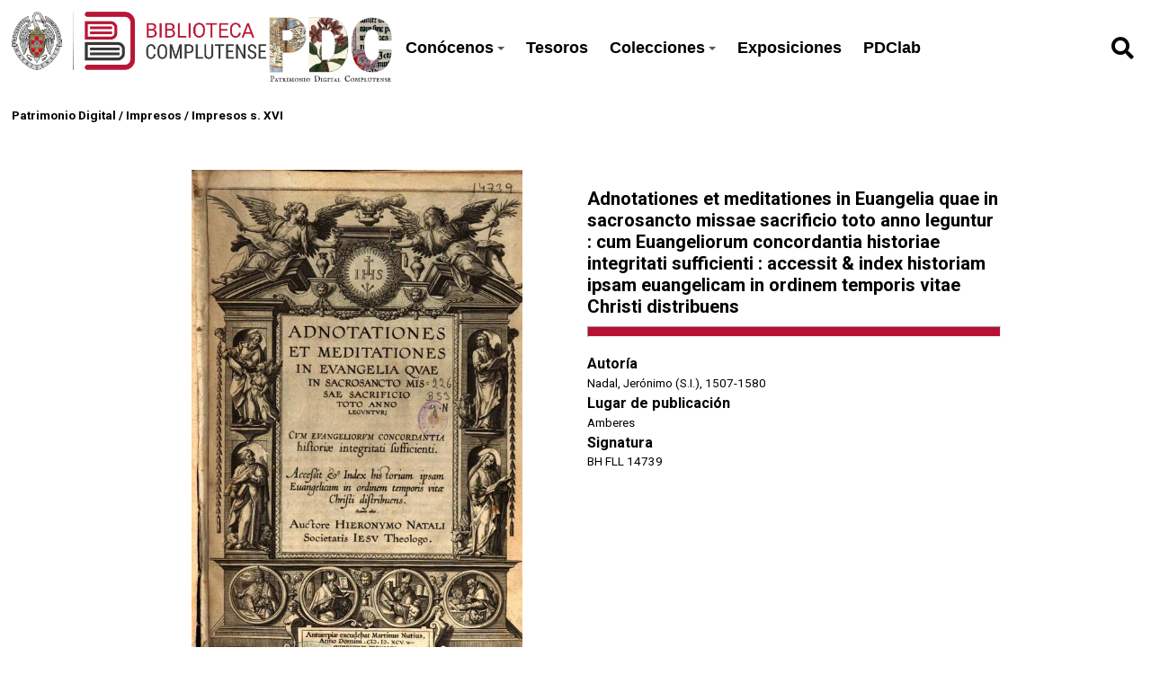

--- FILE ---
content_type: text/css
request_url: https://patrimoniodigital.ucm.es/themes/ucm-child-theme/asset/css/css.css?v=1.0.0
body_size: 38
content:


/*# sourceMappingURL=css.css.map */


--- FILE ---
content_type: image/svg+xml
request_url: https://patrimoniodigital.ucm.es/themes/ucm-child-theme/asset/images/icons/icon_eye%20_opaque.svg?v=1.0.0
body_size: 1234
content:
<svg width="56" height="56" viewBox="0 0 56 56" fill="none" xmlns="http://www.w3.org/2000/svg">
<circle cx="28" cy="28" r="28" fill="white"/>
<path fill-rule="evenodd" clip-rule="evenodd" d="M28 56C43.464 56 56 43.464 56 28C56 12.536 43.464 0 28 0C12.536 0 0 12.536 0 28C0 43.464 12.536 56 28 56ZM46.2672 27.2739C46.2789 27.2908 46.2879 27.3038 46.2941 27.3126C46.5402 27.7505 46.5402 28.2509 46.2941 28.6888C46.2879 28.6976 46.2789 28.7105 46.2672 28.7275C45.6973 29.5509 38.6316 39.7607 28.0217 39.7607C17.4119 39.7607 10.3462 29.551 9.77627 28.7275C9.76455 28.7105 9.75558 28.6976 9.74938 28.6888C9.44176 28.3134 9.44176 27.7505 9.74938 27.3126C9.75558 27.3038 9.76455 27.2908 9.77627 27.2739C10.3462 26.4504 17.4119 16.2407 28.0217 16.2407C38.6316 16.2407 45.6973 26.4504 46.2672 27.2739ZM19.0394 28.0007C19.0394 33.0049 23.0384 37.1334 28.0217 37.1334C33.0051 37.1334 37.0041 33.0675 37.0041 28.0007C37.0041 22.9339 33.0051 18.8679 28.0217 18.8679C23.0384 18.8679 19.0394 22.9964 19.0394 28.0007ZM28.0217 34.1934C31.4055 34.1934 34.1125 31.4411 34.1125 28.0007C34.1125 24.5602 31.4055 21.8079 28.0217 21.8079C24.638 21.8079 21.9309 24.5602 21.9309 28.0007C21.9309 31.4411 24.638 34.1934 28.0217 34.1934Z" fill="#AE132E"/>
</svg>
